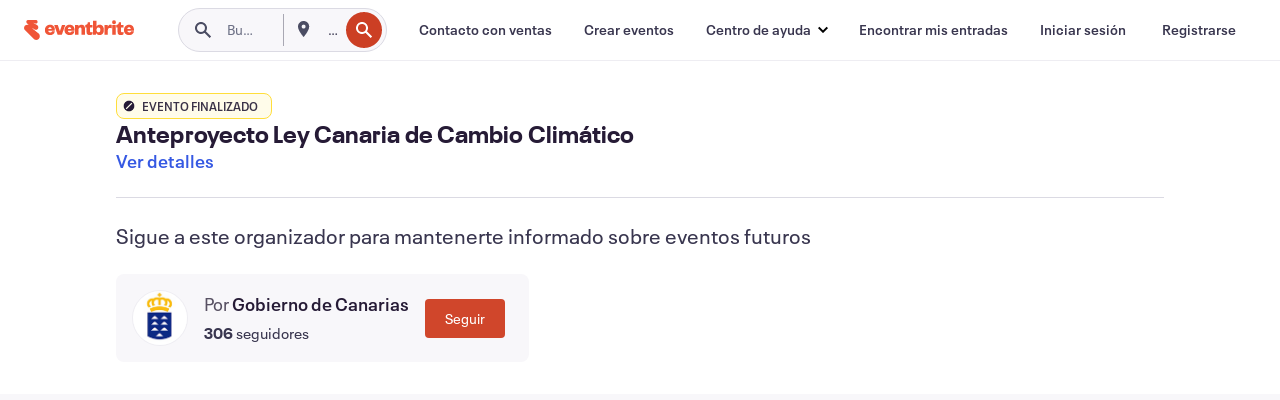

--- FILE ---
content_type: text/javascript; charset=utf-8
request_url: https://app.link/_r?sdk=web2.86.5&branch_key=key_live_epYrpbv3NngOvWj47OM81jmgCFkeYUlx&callback=branch_callback__0
body_size: 68
content:
/**/ typeof branch_callback__0 === 'function' && branch_callback__0("1543357805560901038");